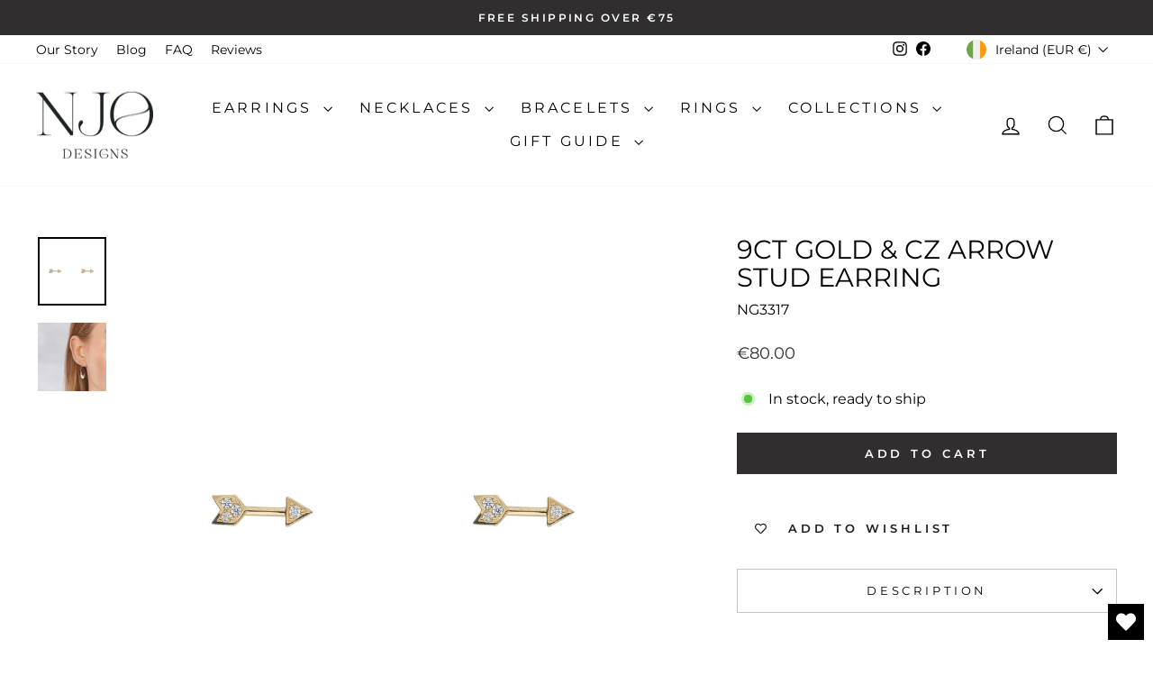

--- FILE ---
content_type: text/css
request_url: https://njodesigns.com/cdn/shop/t/8/assets/custom.css?v=22723209831728121351761137910
body_size: 264
content:
.sales-points{list-style:none;padding:0;margin:25px 0}.quick-add-modal .sales-points{display:none}.sales-point{display:block;margin-bottom:10px}.sales-point:last-child{margin-bottom:0}.sales-point .icon{position:relative;width:25px;height:25px;margin-right:10px}[dir=rtl] .sales-point .icon{margin-right:0;margin-left:10px}@media only screen and (max-width:768px){.sales-point .icon-and-text{justify-content:center}}@keyframes inventory-pulse{0%{opacity:.5}to{transform:scale(2.5);opacity:0}}.icon--inventory:after,.icon--inventory:before{width:9px;height:9px;background:#54c63a;border-radius:9px;position:absolute;left:0;top:0;content:"";margin:8px}.icon--inventory:before{animation:inventory-pulse 2s linear infinite}.inventory--low .icon--inventory:after,.inventory--low .icon--inventory:before{background:#f4af29}.color-swatch{position:relative;display:block;text-indent:-9999px;overflow:hidden;margin:0 4px 4px;background-position:50%;background-size:cover;background-repeat:no-repeat;height:40px;width:40px;box-shadow:0 0 0 1px #e8e8e1;box-shadow:0 0 0 1px var(--colorBorder);transition:box-shadow .2s ease}[data-swatch_style=round] .color-swatch{border-radius:100%}.color-swatch:before{content:"";position:absolute;top:0;left:0;right:0;bottom:0;z-index:2}.color-swatch:before{border:3px solid;border-color:#fff;border-color:var(--colorBody)}[data-swatch_style=round] .color-swatch:before{border-radius:100%;border-width:4px;top:-1px;left:-1px;right:-1px;bottom:-1px}.icon--inventory--low:before,.icon--inventory--low:after{width:9px;height:9px;background:#f4af29;border-radius:9px;position:absolute;left:0;top:0;content:"";margin:8px}.icon--inventory--low:before{animation:inventory-pulse 2s linear infinite}.product-single__form{margin-bottom:30px}.dp_hint_button{display:flex!important}html body div .dp_hint_button span{align-self:center!important}.njo-alert,.sol-zero{display:none}.njo-alert.active,.sol-zero.active{display:block}.njo-oos form{background:#fff;padding:15px}.variant-input-wrap label{position:relative;display:inline-block;font-weight:400;padding:7px 15px;margin:0 8px 12px 0;background-color:#fff;background-color:var(--colorBody);box-shadow:0 0 0 1px #e8e8e1;box-shadow:0 0 0 1px var(--colorBorder);overflow:unset}.variant-input-wrap label.disabled:before{position:absolute;content:"";left:50%;top:0;bottom:0;border-left:1px solid;border-color:#e8e8e1;border-color:var(--colorBorder);transform:rotate(45deg)}.variant-input-wrap label.disabled:after{content:"";display:block;position:absolute;background-color:#fff;border-radius:50%;padding:2px;border:1px solid #e8e8e8;box-shadow:1px 1px 2px #00000080;top:-10px;right:-5px;width:20px;height:20px;background-image:url(/cdn/shop/files/notification-bell.svg?v=1711091611);background-size:auto;background-repeat:no-repeat;background-position:50%}.grid-product__tag.grid-product__tag--sold-out{display:none!important}
/*# sourceMappingURL=/cdn/shop/t/8/assets/custom.css.map?v=22723209831728121351761137910 */


--- FILE ---
content_type: text/javascript; charset=utf-8
request_url: https://njodesigns.com/products/9ct-yellow-gold-arrow-stud-earring.js
body_size: 651
content:
{"id":6710499672204,"title":"9ct Gold \u0026 CZ Arrow Stud Earring","handle":"9ct-yellow-gold-arrow-stud-earring","description":"\u003cp\u003eFollow these arrow studs to your next style destination. Crafted from 9ct yellow gold, and set with stunning cubic zirconia's, this fabulous piece shows the way to any fashionista’s heart. Perfect for showing off just as they are, or stacking with other earrings as part of a layered ear. \u003c\/p\u003e\n\u003ch3 style=\"font-size: 18px;\"\u003eThe Details\u003c\/h3\u003e\n\u003cul\u003e\n\u003cli\u003e9ct Yellow Gold\u003c\/li\u003e\n\u003cli\u003eEarring is 9mm\u003c\/li\u003e\n\u003cli\u003eHallmarked in the Assay Office at Dublin Castle\u003c\/li\u003e\n\u003cli\u003eComplimentary NJO Gift Packaging\u003c\/li\u003e\n\u003c\/ul\u003e","published_at":"2021-11-22T14:01:34+00:00","created_at":"2021-11-03T10:31:40+00:00","vendor":"NJO Designs","type":"jewellery \u003e earrings \u003e gold earrings \u003e gold stud earrings \u003e gold cz stud earrings","tags":["Baby \u0026 Kids","gold arrow earrings","gold ear climber","kids"],"price":8000,"price_min":8000,"price_max":8000,"available":true,"price_varies":false,"compare_at_price":null,"compare_at_price_min":0,"compare_at_price_max":0,"compare_at_price_varies":false,"variants":[{"id":39622315016332,"title":"Default Title","option1":"Default Title","option2":null,"option3":null,"sku":"NG3317","requires_shipping":true,"taxable":true,"featured_image":null,"available":true,"name":"9ct Gold \u0026 CZ Arrow Stud Earring","public_title":null,"options":["Default Title"],"price":8000,"weight":500,"compare_at_price":null,"inventory_management":"shopify","barcode":"5391529829322","quantity_rule":{"min":1,"max":null,"increment":1},"quantity_price_breaks":[],"requires_selling_plan":false,"selling_plan_allocations":[]}],"images":["\/\/cdn.shopify.com\/s\/files\/1\/0369\/1400\/4108\/products\/NG3317.jpg?v=1635935500","\/\/cdn.shopify.com\/s\/files\/1\/0369\/1400\/4108\/products\/NG3317GoldArrowStudEarringonModelsEar.jpg?v=1635935500"],"featured_image":"\/\/cdn.shopify.com\/s\/files\/1\/0369\/1400\/4108\/products\/NG3317.jpg?v=1635935500","options":[{"name":"Title","position":1,"values":["Default Title"]}],"url":"\/products\/9ct-yellow-gold-arrow-stud-earring","media":[{"alt":"9ct gold \u0026 cz arrow stud earring on white background","id":21463458709644,"position":1,"preview_image":{"aspect_ratio":1.0,"height":2500,"width":2500,"src":"https:\/\/cdn.shopify.com\/s\/files\/1\/0369\/1400\/4108\/products\/NG3317.jpg?v=1635935500"},"aspect_ratio":1.0,"height":2500,"media_type":"image","src":"https:\/\/cdn.shopify.com\/s\/files\/1\/0369\/1400\/4108\/products\/NG3317.jpg?v=1635935500","width":2500},{"alt":null,"id":21463458742412,"position":2,"preview_image":{"aspect_ratio":1.0,"height":1200,"width":1200,"src":"https:\/\/cdn.shopify.com\/s\/files\/1\/0369\/1400\/4108\/products\/NG3317GoldArrowStudEarringonModelsEar.jpg?v=1635935500"},"aspect_ratio":1.0,"height":1200,"media_type":"image","src":"https:\/\/cdn.shopify.com\/s\/files\/1\/0369\/1400\/4108\/products\/NG3317GoldArrowStudEarringonModelsEar.jpg?v=1635935500","width":1200}],"requires_selling_plan":false,"selling_plan_groups":[]}